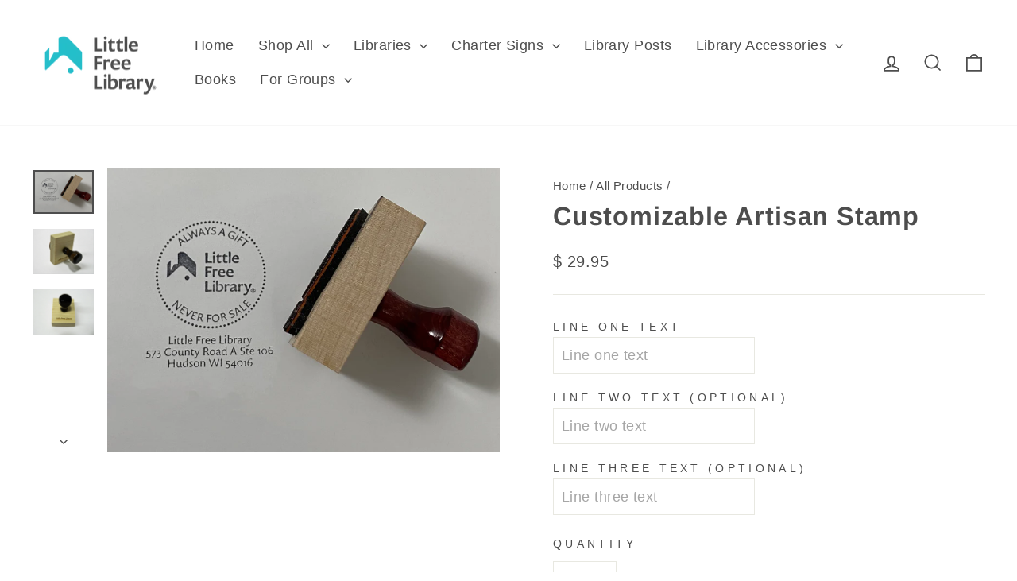

--- FILE ---
content_type: text/css
request_url: https://littlefreelibrary.myshopify.com/cdn/shop/t/25/assets/custom-stamp-text.css?v=172056724436324595801712072593
body_size: -773
content:
/*
custom-stamp-text.css
Copyright 2021 Able Sense
*/

.ct-container label {
  display: inline;
  vertical-align: middle;
}

#AddToCart[disabled] {
  opacity: 0.5;
  cursor: not-allowed;
}

--- FILE ---
content_type: text/javascript
request_url: https://littlefreelibrary.myshopify.com/cdn/shop/t/25/assets/custom-stamp-text.js?v=51054234445632851681712072593
body_size: -189
content:
document.addEventListener("DOMContentLoaded",loaded);function loaded(){var addToCartButton=document.getElementsByClassName("add-to-cart")[0];addToCartButton&&(addToCartButton.disabled=!0);var customTextLineOneInput=document.getElementById("ct-lines__one"),customTextLineTwoInput=document.getElementById("ct-lines__two"),customTextLineThreeInput=document.getElementById("ct-lines__three"),customTextLineOneHiddenInput=document.getElementById("ct-lines__one__hidden"),customTextLineTwoHiddenInput=document.getElementById("ct-lines__two__hidden"),customTextLineThreeHiddenInput=document.getElementById("ct-lines__three__hidden");mirrorTextInputs(customTextLineOneInput,customTextLineOneHiddenInput),mirrorTextInputs(customTextLineTwoInput,customTextLineTwoHiddenInput),mirrorTextInputs(customTextLineThreeInput,customTextLineThreeHiddenInput),customTextLineOneInput&&(customTextLineOneInput.addEventListener("keyup",function(ev){if(customTextLineOneInput.value.length>0){if(addToCartButton.disabled=!1,customTextLineOneInput.value.length>28)return}else addToCartButton.disabled=!0}),customTextLineOneInput.addEventListener("blur",function(ev){customTextLineOneInput.value.length>0?addToCartButton.disabled=!1:addToCartButton.disabled=!0})),customTextLineTwoInput&&customTextLineTwoInput.addEventListener("keyup",function(ev){customTextLineTwoInput.value.length>28}),customTextLineThreeInput&&customTextLineThreeInput.addEventListener("keyup",function(ev){customTextLineThreeInput.value.length>28})}function mirrorTextInputs(inputElement,targetElement){inputElement.addEventListener("change",function(e){targetElement.value=e.target.value})}
//# sourceMappingURL=/cdn/shop/t/25/assets/custom-stamp-text.js.map?v=51054234445632851681712072593


--- FILE ---
content_type: text/javascript; charset=utf-8
request_url: https://littlefreelibrary.myshopify.com/products/customizable-artisan-stamp.js
body_size: 1343
content:
{"id":5619292289,"title":"Customizable Artisan Stamp","handle":"customizable-artisan-stamp","description":"\u003cp\u003e\u003cb\u003eEnter the custom text you would like on your stamp in the space above. It will appear horizontally along the bottom of the stamp. Carefully review your custom text before submitting your order. No text changes or refunds allowed after the order is placed. The more characters you include, the smaller the type will be.\u003c\/b\u003e\u003c\/p\u003e\n\u003cp\u003e\u003cspan style=\"font-weight: 400;\"\u003eThis cute stamp explains that the books in your Library are “Always a Gift, Never for Sale.” Customize it with your address for a personal touch. No matter where your stamped books end up, future lucky readers will know where they came from! The perfect gift for a Little Library steward or book lover.\u003c\/span\u003e\u003c\/p\u003e\n\u003cp\u003e\u003cb\u003eDetails:\u003c\/b\u003e\u003c\/p\u003e\n\u003cul\u003e\n\u003cli style=\"font-weight: 400;\"\u003e\u003cspan style=\"font-weight: 400;\"\u003e2″ x 2″ \u003c\/span\u003e\u003c\/li\u003e\n\u003cli style=\"font-weight: 400;\"\u003e\u003cspan style=\"font-weight: 400;\"\u003eRed rubber, with polished wooden handle\u003c\/span\u003e\u003c\/li\u003e\n\u003cli style=\"font-weight: 400;\"\u003e\u003cspan style=\"font-weight: 400;\"\u003eWithstands all ink types and gives many years of clear imprints\u003c\/span\u003e\u003c\/li\u003e\n\u003cli style=\"font-weight: 400;\"\u003e\u003cspan style=\"font-weight: 400;\"\u003eInk pad not included\u003c\/span\u003e\u003c\/li\u003e\n\u003c\/ul\u003e\n\u003cp\u003e\u003cb\u003e\u003cbr\u003e\u003c\/b\u003e\u003c\/p\u003e","published_at":"2016-04-04T10:39:00-05:00","created_at":"2016-04-04T10:41:52-05:00","vendor":"Kathy","type":"Library accessory","tags":["Accessory","Steward"],"price":2995,"price_min":2995,"price_max":2995,"available":true,"price_varies":false,"compare_at_price":null,"compare_at_price_min":0,"compare_at_price_max":0,"compare_at_price_varies":false,"variants":[{"id":17252777281,"title":"Default Title","option1":"Default Title","option2":null,"option3":null,"sku":"422-13-01-001-0000-900-0","requires_shipping":true,"taxable":true,"featured_image":null,"available":true,"name":"Customizable Artisan Stamp","public_title":null,"options":["Default Title"],"price":2995,"weight":272,"compare_at_price":null,"inventory_quantity":-5346,"inventory_management":"shopify","inventory_policy":"continue","barcode":"","quantity_rule":{"min":1,"max":null,"increment":1},"quantity_price_breaks":[],"requires_selling_plan":false,"selling_plan_allocations":[]}],"images":["\/\/cdn.shopify.com\/s\/files\/1\/1221\/1094\/products\/NewLogoCustomStamp.png?v=1641879353","\/\/cdn.shopify.com\/s\/files\/1\/1221\/1094\/products\/DSCN3782_640x480.jpg?v=1641879353","\/\/cdn.shopify.com\/s\/files\/1\/1221\/1094\/products\/DSCN3788_640x480.jpg?v=1641879353"],"featured_image":"\/\/cdn.shopify.com\/s\/files\/1\/1221\/1094\/products\/NewLogoCustomStamp.png?v=1641879353","options":[{"name":"Title","position":1,"values":["Default Title"]}],"url":"\/products\/customizable-artisan-stamp","media":[{"alt":null,"id":25936425648277,"position":1,"preview_image":{"aspect_ratio":1.385,"height":1594,"width":2208,"src":"https:\/\/cdn.shopify.com\/s\/files\/1\/1221\/1094\/products\/NewLogoCustomStamp.png?v=1641879353"},"aspect_ratio":1.385,"height":1594,"media_type":"image","src":"https:\/\/cdn.shopify.com\/s\/files\/1\/1221\/1094\/products\/NewLogoCustomStamp.png?v=1641879353","width":2208},{"alt":null,"id":114507743286,"position":2,"preview_image":{"aspect_ratio":1.333,"height":480,"width":640,"src":"https:\/\/cdn.shopify.com\/s\/files\/1\/1221\/1094\/products\/DSCN3782_640x480.jpg?v=1641879353"},"aspect_ratio":1.333,"height":480,"media_type":"image","src":"https:\/\/cdn.shopify.com\/s\/files\/1\/1221\/1094\/products\/DSCN3782_640x480.jpg?v=1641879353","width":640},{"alt":null,"id":114507776054,"position":3,"preview_image":{"aspect_ratio":1.333,"height":480,"width":640,"src":"https:\/\/cdn.shopify.com\/s\/files\/1\/1221\/1094\/products\/DSCN3788_640x480.jpg?v=1641879353"},"aspect_ratio":1.333,"height":480,"media_type":"image","src":"https:\/\/cdn.shopify.com\/s\/files\/1\/1221\/1094\/products\/DSCN3788_640x480.jpg?v=1641879353","width":640}],"requires_selling_plan":false,"selling_plan_groups":[]}